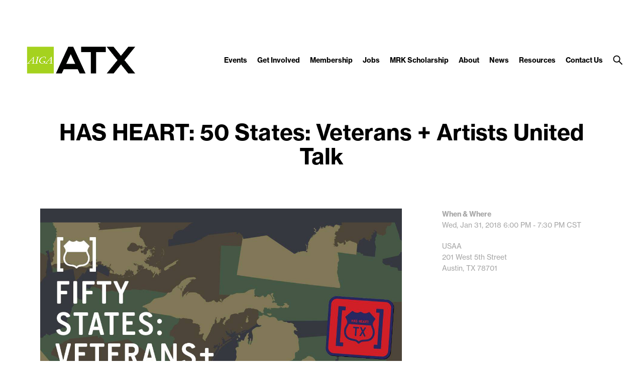

--- FILE ---
content_type: text/html; charset=UTF-8
request_url: https://austin.aiga.org/event/has-heart-50-states-veterans-artists-united-talk/
body_size: 12271
content:
<!DOCTYPE html PUBLIC "-//W3C//DTD XHTML 1.0 Transitional//EN" "http://www.w3.org/TR/xhtml1/DTD/xhtml1-transitional.dtd">

<!-- Breakpoint body defines the responsive breakpoints -->
<html class="html cat-plugin-breakpoint-body" xml:lang="en" lang="en"
    cat_plugin_breakpoint_body_class="breakpoint-body"
    cat_plugin_breakpoint_body_size_class_prefix="breakpoint-body-size"
    cat_plugin_breakpoint_body_names="s,m,l,xl,2xl"
    cat_plugin_breakpoint_body_widths="640,960,1280,1440,1680">


<head>


    <title>HAS HEART: 50 States: Veterans + Artists United Talk | AIGA Austin</title>
    <meta name="description" content="As a part of the Texas state project of the "50 States: Artists + Veterans United" tour hosted by USAA in partnership with AIGA Austin, husband + wife duo Tyler Way and Kendra Clapp Olguín of HAS HEART will share how the mediums of art, design, and fashion are uniting the military, creative, and civilian communities."/>
    <meta property="og:title" content="HAS HEART: 50 States: Veterans + Artists United Talk | AIGA Austin"></meta>
    <meta property="og:description" content="As a part of the Texas state project of the "50 States: Artists + Veterans United" tour hosted by USAA in partnership with AIGA Austin, husband + wife duo Tyler Way and Kendra Clapp Olguín of HAS HEART will share how the mediums of art, design, and fashion are uniting the military, creative, and civilian communities."></meta>
    <meta property="og:url" content="https://austin.aiga.org/event/has-heart-50-states-veterans-artists-united-talk/"></meta>

            <meta property="og:image" content="https://austin.aiga.org/wp-content/cache/ikit/image_resize/b5cae329aa54c8c7b250b60b4dd29903/569199430e6060978916a44b9be164c1/6ea457a90678bb6da4003e780b4a8ed9-800x.jpg"></meta>
    
    
<!-- Support for canonical for SEO -->
  <link rel="canonical" href="https://austin.aiga.org/event/has-heart-50-states-veterans-artists-united-talk/"/>

<link rel="shortcut icon" href="https://austin.aiga.org/wp-content/themes/ikit_three/images/default_favicon.png">

<!-- iOS devices should not auto-scale the website, as resolutions are perfectly matched -->
<meta name="viewport" content="width=device-width, initial-scale=1.0, maximum-scale=1.0;">

<!-- Add theme stylesheet -->
<link rel="stylesheet" type="text/css" href="https://austin.aiga.org/wp-content/themes/ikit_three/style.css"/>

<!-- Add child theme stylesheet -->
<link rel="stylesheet" type="text/css" href="https://austin.aiga.org/wp-content/themes/ikit_three_custom/style.css" />

<meta name='robots' content='max-image-preview:large' />
	<style>img:is([sizes="auto" i], [sizes^="auto," i]) { contain-intrinsic-size: 3000px 1500px }</style>
	<script type="text/javascript">
/* <![CDATA[ */
window._wpemojiSettings = {"baseUrl":"https:\/\/s.w.org\/images\/core\/emoji\/15.0.3\/72x72\/","ext":".png","svgUrl":"https:\/\/s.w.org\/images\/core\/emoji\/15.0.3\/svg\/","svgExt":".svg","source":{"concatemoji":"https:\/\/austin.aiga.org\/wp-includes\/js\/wp-emoji-release.min.js?ver=e4b2dd750b0d3407e881a740169209f8"}};
/*! This file is auto-generated */
!function(i,n){var o,s,e;function c(e){try{var t={supportTests:e,timestamp:(new Date).valueOf()};sessionStorage.setItem(o,JSON.stringify(t))}catch(e){}}function p(e,t,n){e.clearRect(0,0,e.canvas.width,e.canvas.height),e.fillText(t,0,0);var t=new Uint32Array(e.getImageData(0,0,e.canvas.width,e.canvas.height).data),r=(e.clearRect(0,0,e.canvas.width,e.canvas.height),e.fillText(n,0,0),new Uint32Array(e.getImageData(0,0,e.canvas.width,e.canvas.height).data));return t.every(function(e,t){return e===r[t]})}function u(e,t,n){switch(t){case"flag":return n(e,"\ud83c\udff3\ufe0f\u200d\u26a7\ufe0f","\ud83c\udff3\ufe0f\u200b\u26a7\ufe0f")?!1:!n(e,"\ud83c\uddfa\ud83c\uddf3","\ud83c\uddfa\u200b\ud83c\uddf3")&&!n(e,"\ud83c\udff4\udb40\udc67\udb40\udc62\udb40\udc65\udb40\udc6e\udb40\udc67\udb40\udc7f","\ud83c\udff4\u200b\udb40\udc67\u200b\udb40\udc62\u200b\udb40\udc65\u200b\udb40\udc6e\u200b\udb40\udc67\u200b\udb40\udc7f");case"emoji":return!n(e,"\ud83d\udc26\u200d\u2b1b","\ud83d\udc26\u200b\u2b1b")}return!1}function f(e,t,n){var r="undefined"!=typeof WorkerGlobalScope&&self instanceof WorkerGlobalScope?new OffscreenCanvas(300,150):i.createElement("canvas"),a=r.getContext("2d",{willReadFrequently:!0}),o=(a.textBaseline="top",a.font="600 32px Arial",{});return e.forEach(function(e){o[e]=t(a,e,n)}),o}function t(e){var t=i.createElement("script");t.src=e,t.defer=!0,i.head.appendChild(t)}"undefined"!=typeof Promise&&(o="wpEmojiSettingsSupports",s=["flag","emoji"],n.supports={everything:!0,everythingExceptFlag:!0},e=new Promise(function(e){i.addEventListener("DOMContentLoaded",e,{once:!0})}),new Promise(function(t){var n=function(){try{var e=JSON.parse(sessionStorage.getItem(o));if("object"==typeof e&&"number"==typeof e.timestamp&&(new Date).valueOf()<e.timestamp+604800&&"object"==typeof e.supportTests)return e.supportTests}catch(e){}return null}();if(!n){if("undefined"!=typeof Worker&&"undefined"!=typeof OffscreenCanvas&&"undefined"!=typeof URL&&URL.createObjectURL&&"undefined"!=typeof Blob)try{var e="postMessage("+f.toString()+"("+[JSON.stringify(s),u.toString(),p.toString()].join(",")+"));",r=new Blob([e],{type:"text/javascript"}),a=new Worker(URL.createObjectURL(r),{name:"wpTestEmojiSupports"});return void(a.onmessage=function(e){c(n=e.data),a.terminate(),t(n)})}catch(e){}c(n=f(s,u,p))}t(n)}).then(function(e){for(var t in e)n.supports[t]=e[t],n.supports.everything=n.supports.everything&&n.supports[t],"flag"!==t&&(n.supports.everythingExceptFlag=n.supports.everythingExceptFlag&&n.supports[t]);n.supports.everythingExceptFlag=n.supports.everythingExceptFlag&&!n.supports.flag,n.DOMReady=!1,n.readyCallback=function(){n.DOMReady=!0}}).then(function(){return e}).then(function(){var e;n.supports.everything||(n.readyCallback(),(e=n.source||{}).concatemoji?t(e.concatemoji):e.wpemoji&&e.twemoji&&(t(e.twemoji),t(e.wpemoji)))}))}((window,document),window._wpemojiSettings);
/* ]]> */
</script>
<link rel='stylesheet' id='css_background_images-css' href='https://austin.aiga.org/wp-content/themes/ikit_three_custom/.style_editor/css/stylesheets/background_images.css?ver=e4b2dd750b0d3407e881a740169209f8' type='text/css' media='all' />
<link rel='stylesheet' id='css_sass-css' href='https://austin.aiga.org/wp-content/themes/ikit_three_custom/.style_editor/css/stylesheets/sass.css?ver=e4b2dd750b0d3407e881a740169209f8' type='text/css' media='all' />
<link rel='stylesheet' id='css_sass_templates-css' href='https://austin.aiga.org/wp-content/themes/ikit_three_custom/.style_editor/css/stylesheets/sass_templates.css?ver=e4b2dd750b0d3407e881a740169209f8' type='text/css' media='all' />
<link rel='stylesheet' id='css_plugins-css' href='https://austin.aiga.org/wp-content/themes/ikit_three/css/plugins.css?ver=e4b2dd750b0d3407e881a740169209f8' type='text/css' media='all' />
<link rel='stylesheet' id='css_editor-css' href='https://austin.aiga.org/wp-content/themes/ikit_three/css/editor.css?ver=e4b2dd750b0d3407e881a740169209f8' type='text/css' media='all' />
<style id='wp-emoji-styles-inline-css' type='text/css'>

	img.wp-smiley, img.emoji {
		display: inline !important;
		border: none !important;
		box-shadow: none !important;
		height: 1em !important;
		width: 1em !important;
		margin: 0 0.07em !important;
		vertical-align: -0.1em !important;
		background: none !important;
		padding: 0 !important;
	}
</style>
<link rel='stylesheet' id='wp-block-library-css' href='https://austin.aiga.org/wp-includes/css/dist/block-library/style.min.css?ver=e4b2dd750b0d3407e881a740169209f8' type='text/css' media='all' />
<link rel='stylesheet' id='awsm-ead-public-css' href='https://austin.aiga.org/wp-content/plugins/embed-any-document/css/embed-public.min.css?ver=2.6.1' type='text/css' media='all' />
<style id='classic-theme-styles-inline-css' type='text/css'>
/*! This file is auto-generated */
.wp-block-button__link{color:#fff;background-color:#32373c;border-radius:9999px;box-shadow:none;text-decoration:none;padding:calc(.667em + 2px) calc(1.333em + 2px);font-size:1.125em}.wp-block-file__button{background:#32373c;color:#fff;text-decoration:none}
</style>
<style id='global-styles-inline-css' type='text/css'>
:root{--wp--preset--aspect-ratio--square: 1;--wp--preset--aspect-ratio--4-3: 4/3;--wp--preset--aspect-ratio--3-4: 3/4;--wp--preset--aspect-ratio--3-2: 3/2;--wp--preset--aspect-ratio--2-3: 2/3;--wp--preset--aspect-ratio--16-9: 16/9;--wp--preset--aspect-ratio--9-16: 9/16;--wp--preset--color--black: #000000;--wp--preset--color--cyan-bluish-gray: #abb8c3;--wp--preset--color--white: #ffffff;--wp--preset--color--pale-pink: #f78da7;--wp--preset--color--vivid-red: #cf2e2e;--wp--preset--color--luminous-vivid-orange: #ff6900;--wp--preset--color--luminous-vivid-amber: #fcb900;--wp--preset--color--light-green-cyan: #7bdcb5;--wp--preset--color--vivid-green-cyan: #00d084;--wp--preset--color--pale-cyan-blue: #8ed1fc;--wp--preset--color--vivid-cyan-blue: #0693e3;--wp--preset--color--vivid-purple: #9b51e0;--wp--preset--gradient--vivid-cyan-blue-to-vivid-purple: linear-gradient(135deg,rgba(6,147,227,1) 0%,rgb(155,81,224) 100%);--wp--preset--gradient--light-green-cyan-to-vivid-green-cyan: linear-gradient(135deg,rgb(122,220,180) 0%,rgb(0,208,130) 100%);--wp--preset--gradient--luminous-vivid-amber-to-luminous-vivid-orange: linear-gradient(135deg,rgba(252,185,0,1) 0%,rgba(255,105,0,1) 100%);--wp--preset--gradient--luminous-vivid-orange-to-vivid-red: linear-gradient(135deg,rgba(255,105,0,1) 0%,rgb(207,46,46) 100%);--wp--preset--gradient--very-light-gray-to-cyan-bluish-gray: linear-gradient(135deg,rgb(238,238,238) 0%,rgb(169,184,195) 100%);--wp--preset--gradient--cool-to-warm-spectrum: linear-gradient(135deg,rgb(74,234,220) 0%,rgb(151,120,209) 20%,rgb(207,42,186) 40%,rgb(238,44,130) 60%,rgb(251,105,98) 80%,rgb(254,248,76) 100%);--wp--preset--gradient--blush-light-purple: linear-gradient(135deg,rgb(255,206,236) 0%,rgb(152,150,240) 100%);--wp--preset--gradient--blush-bordeaux: linear-gradient(135deg,rgb(254,205,165) 0%,rgb(254,45,45) 50%,rgb(107,0,62) 100%);--wp--preset--gradient--luminous-dusk: linear-gradient(135deg,rgb(255,203,112) 0%,rgb(199,81,192) 50%,rgb(65,88,208) 100%);--wp--preset--gradient--pale-ocean: linear-gradient(135deg,rgb(255,245,203) 0%,rgb(182,227,212) 50%,rgb(51,167,181) 100%);--wp--preset--gradient--electric-grass: linear-gradient(135deg,rgb(202,248,128) 0%,rgb(113,206,126) 100%);--wp--preset--gradient--midnight: linear-gradient(135deg,rgb(2,3,129) 0%,rgb(40,116,252) 100%);--wp--preset--font-size--small: 13px;--wp--preset--font-size--medium: 20px;--wp--preset--font-size--large: 36px;--wp--preset--font-size--x-large: 42px;--wp--preset--spacing--20: 0.44rem;--wp--preset--spacing--30: 0.67rem;--wp--preset--spacing--40: 1rem;--wp--preset--spacing--50: 1.5rem;--wp--preset--spacing--60: 2.25rem;--wp--preset--spacing--70: 3.38rem;--wp--preset--spacing--80: 5.06rem;--wp--preset--shadow--natural: 6px 6px 9px rgba(0, 0, 0, 0.2);--wp--preset--shadow--deep: 12px 12px 50px rgba(0, 0, 0, 0.4);--wp--preset--shadow--sharp: 6px 6px 0px rgba(0, 0, 0, 0.2);--wp--preset--shadow--outlined: 6px 6px 0px -3px rgba(255, 255, 255, 1), 6px 6px rgba(0, 0, 0, 1);--wp--preset--shadow--crisp: 6px 6px 0px rgba(0, 0, 0, 1);}:where(.is-layout-flex){gap: 0.5em;}:where(.is-layout-grid){gap: 0.5em;}body .is-layout-flex{display: flex;}.is-layout-flex{flex-wrap: wrap;align-items: center;}.is-layout-flex > :is(*, div){margin: 0;}body .is-layout-grid{display: grid;}.is-layout-grid > :is(*, div){margin: 0;}:where(.wp-block-columns.is-layout-flex){gap: 2em;}:where(.wp-block-columns.is-layout-grid){gap: 2em;}:where(.wp-block-post-template.is-layout-flex){gap: 1.25em;}:where(.wp-block-post-template.is-layout-grid){gap: 1.25em;}.has-black-color{color: var(--wp--preset--color--black) !important;}.has-cyan-bluish-gray-color{color: var(--wp--preset--color--cyan-bluish-gray) !important;}.has-white-color{color: var(--wp--preset--color--white) !important;}.has-pale-pink-color{color: var(--wp--preset--color--pale-pink) !important;}.has-vivid-red-color{color: var(--wp--preset--color--vivid-red) !important;}.has-luminous-vivid-orange-color{color: var(--wp--preset--color--luminous-vivid-orange) !important;}.has-luminous-vivid-amber-color{color: var(--wp--preset--color--luminous-vivid-amber) !important;}.has-light-green-cyan-color{color: var(--wp--preset--color--light-green-cyan) !important;}.has-vivid-green-cyan-color{color: var(--wp--preset--color--vivid-green-cyan) !important;}.has-pale-cyan-blue-color{color: var(--wp--preset--color--pale-cyan-blue) !important;}.has-vivid-cyan-blue-color{color: var(--wp--preset--color--vivid-cyan-blue) !important;}.has-vivid-purple-color{color: var(--wp--preset--color--vivid-purple) !important;}.has-black-background-color{background-color: var(--wp--preset--color--black) !important;}.has-cyan-bluish-gray-background-color{background-color: var(--wp--preset--color--cyan-bluish-gray) !important;}.has-white-background-color{background-color: var(--wp--preset--color--white) !important;}.has-pale-pink-background-color{background-color: var(--wp--preset--color--pale-pink) !important;}.has-vivid-red-background-color{background-color: var(--wp--preset--color--vivid-red) !important;}.has-luminous-vivid-orange-background-color{background-color: var(--wp--preset--color--luminous-vivid-orange) !important;}.has-luminous-vivid-amber-background-color{background-color: var(--wp--preset--color--luminous-vivid-amber) !important;}.has-light-green-cyan-background-color{background-color: var(--wp--preset--color--light-green-cyan) !important;}.has-vivid-green-cyan-background-color{background-color: var(--wp--preset--color--vivid-green-cyan) !important;}.has-pale-cyan-blue-background-color{background-color: var(--wp--preset--color--pale-cyan-blue) !important;}.has-vivid-cyan-blue-background-color{background-color: var(--wp--preset--color--vivid-cyan-blue) !important;}.has-vivid-purple-background-color{background-color: var(--wp--preset--color--vivid-purple) !important;}.has-black-border-color{border-color: var(--wp--preset--color--black) !important;}.has-cyan-bluish-gray-border-color{border-color: var(--wp--preset--color--cyan-bluish-gray) !important;}.has-white-border-color{border-color: var(--wp--preset--color--white) !important;}.has-pale-pink-border-color{border-color: var(--wp--preset--color--pale-pink) !important;}.has-vivid-red-border-color{border-color: var(--wp--preset--color--vivid-red) !important;}.has-luminous-vivid-orange-border-color{border-color: var(--wp--preset--color--luminous-vivid-orange) !important;}.has-luminous-vivid-amber-border-color{border-color: var(--wp--preset--color--luminous-vivid-amber) !important;}.has-light-green-cyan-border-color{border-color: var(--wp--preset--color--light-green-cyan) !important;}.has-vivid-green-cyan-border-color{border-color: var(--wp--preset--color--vivid-green-cyan) !important;}.has-pale-cyan-blue-border-color{border-color: var(--wp--preset--color--pale-cyan-blue) !important;}.has-vivid-cyan-blue-border-color{border-color: var(--wp--preset--color--vivid-cyan-blue) !important;}.has-vivid-purple-border-color{border-color: var(--wp--preset--color--vivid-purple) !important;}.has-vivid-cyan-blue-to-vivid-purple-gradient-background{background: var(--wp--preset--gradient--vivid-cyan-blue-to-vivid-purple) !important;}.has-light-green-cyan-to-vivid-green-cyan-gradient-background{background: var(--wp--preset--gradient--light-green-cyan-to-vivid-green-cyan) !important;}.has-luminous-vivid-amber-to-luminous-vivid-orange-gradient-background{background: var(--wp--preset--gradient--luminous-vivid-amber-to-luminous-vivid-orange) !important;}.has-luminous-vivid-orange-to-vivid-red-gradient-background{background: var(--wp--preset--gradient--luminous-vivid-orange-to-vivid-red) !important;}.has-very-light-gray-to-cyan-bluish-gray-gradient-background{background: var(--wp--preset--gradient--very-light-gray-to-cyan-bluish-gray) !important;}.has-cool-to-warm-spectrum-gradient-background{background: var(--wp--preset--gradient--cool-to-warm-spectrum) !important;}.has-blush-light-purple-gradient-background{background: var(--wp--preset--gradient--blush-light-purple) !important;}.has-blush-bordeaux-gradient-background{background: var(--wp--preset--gradient--blush-bordeaux) !important;}.has-luminous-dusk-gradient-background{background: var(--wp--preset--gradient--luminous-dusk) !important;}.has-pale-ocean-gradient-background{background: var(--wp--preset--gradient--pale-ocean) !important;}.has-electric-grass-gradient-background{background: var(--wp--preset--gradient--electric-grass) !important;}.has-midnight-gradient-background{background: var(--wp--preset--gradient--midnight) !important;}.has-small-font-size{font-size: var(--wp--preset--font-size--small) !important;}.has-medium-font-size{font-size: var(--wp--preset--font-size--medium) !important;}.has-large-font-size{font-size: var(--wp--preset--font-size--large) !important;}.has-x-large-font-size{font-size: var(--wp--preset--font-size--x-large) !important;}
:where(.wp-block-post-template.is-layout-flex){gap: 1.25em;}:where(.wp-block-post-template.is-layout-grid){gap: 1.25em;}
:where(.wp-block-columns.is-layout-flex){gap: 2em;}:where(.wp-block-columns.is-layout-grid){gap: 2em;}
:root :where(.wp-block-pullquote){font-size: 1.5em;line-height: 1.6;}
</style>
<link rel='stylesheet' id='contact-form-7-css' href='https://austin.aiga.org/wp-content/plugins/contact-form-7/includes/css/styles.css?ver=5.4.1' type='text/css' media='all' />
<script type="text/javascript" src="https://austin.aiga.org/wp-includes/js/jquery/jquery.min.js?ver=3.7.1" id="jquery-core-js"></script>
<script type="text/javascript" src="https://austin.aiga.org/wp-includes/js/jquery/jquery-migrate.min.js?ver=3.4.1" id="jquery-migrate-js"></script>
<script type="text/javascript" src="https://austin.aiga.org/wp-content/themes/ikit_three/js/jquery.init.js?ver=e4b2dd750b0d3407e881a740169209f8" id="js_jquery_init-js"></script>
<script type="text/javascript" src="https://austin.aiga.org/wp-content/themes/ikit_three/js/jquery.isotope.js?ver=e4b2dd750b0d3407e881a740169209f8" id="js_isotope-js"></script>
<script type="text/javascript" src="https://austin.aiga.org/wp-content/themes/ikit_three/js/humanize.js?ver=e4b2dd750b0d3407e881a740169209f8" id="js_humanize-js"></script>
<script type="text/javascript" src="https://austin.aiga.org/wp-content/themes/ikit_three/js/selectbox_input.js?ver=e4b2dd750b0d3407e881a740169209f8" id="js_selectbox_input-js"></script>
<script type="text/javascript" src="https://austin.aiga.org/wp-content/themes/ikit_three/js/bowser.min.js?ver=e4b2dd750b0d3407e881a740169209f8" id="js_bowser-js"></script>
<script type="text/javascript" src="https://austin.aiga.org/wp-content/themes/ikit_three/js/cat.js?ver=e4b2dd750b0d3407e881a740169209f8" id="js_cat-js"></script>
<script type="text/javascript" src="https://austin.aiga.org/wp-content/themes/ikit_three/js/fluid_grid.js?ver=e4b2dd750b0d3407e881a740169209f8" id="js_fluid_grid-js"></script>
<script type="text/javascript" src="https://austin.aiga.org/wp-content/themes/ikit_three/js/plugins.js?ver=e4b2dd750b0d3407e881a740169209f8" id="js_plugins-js"></script>
<script type="text/javascript" src="https://austin.aiga.org/wp-content/themes/ikit_three/js/ikit_three.js?ver=e4b2dd750b0d3407e881a740169209f8" id="js_ikit_three-js"></script>
<link rel="https://api.w.org/" href="https://austin.aiga.org/wp-json/" /><link rel="EditURI" type="application/rsd+xml" title="RSD" href="https://austin.aiga.org/xmlrpc.php?rsd" />

<link rel="canonical" href="https://austin.aiga.org/event/has-heart-50-states-veterans-artists-united-talk/" />
<link rel='shortlink' href='https://austin.aiga.org/?p=116568' />
<link rel="alternate" title="oEmbed (JSON)" type="application/json+oembed" href="https://austin.aiga.org/wp-json/oembed/1.0/embed?url=https%3A%2F%2Faustin.aiga.org%2Fevent%2Fhas-heart-50-states-veterans-artists-united-talk%2F" />
<link rel="alternate" title="oEmbed (XML)" type="text/xml+oembed" href="https://austin.aiga.org/wp-json/oembed/1.0/embed?url=https%3A%2F%2Faustin.aiga.org%2Fevent%2Fhas-heart-50-states-veterans-artists-united-talk%2F&#038;format=xml" />

<!-- Dynamic Widgets by QURL loaded - http://www.dynamic-widgets.com //-->
<link rel="icon" href="https://austin.aiga.org/wp-content/uploads/2015/11/cropped-aiga_austin_80px1-32x32.png" sizes="32x32" />
<link rel="icon" href="https://austin.aiga.org/wp-content/uploads/2015/11/cropped-aiga_austin_80px1-192x192.png" sizes="192x192" />
<link rel="apple-touch-icon" href="https://austin.aiga.org/wp-content/uploads/2015/11/cropped-aiga_austin_80px1-180x180.png" />
<meta name="msapplication-TileImage" content="https://austin.aiga.org/wp-content/uploads/2015/11/cropped-aiga_austin_80px1-270x270.png" />
		<style type="text/css" id="wp-custom-css">
			input[type="email"], input[type="text"], input[type="tel"], textarea {
    border-radius: 0;
    font-size: 1em;
    border: 2px solid #000;
    padding: .5em;
}

input[type="email"]:focus, input[type="text"]:focus, input[type="tel"]:focus, textarea:focus {
	border-color: #a6d034;
}

.wpcf7-form input[type=submit] {
  font-size: 14px;
	border: 2px solid #000;
	padding: 10px 15px;
	font-weight: bold;
}

.wpcf7-form input[type=submit]:hover,
.wpcf7-form input[type=submit]:active,
.wpcf7-form input[type=submit]:focus {
  border-color: #a6d034;
	color: #a6d034;
}

.footer-local-sponsors {
	display: none;
}		</style>
		
  <script>

    // Customize the appendChild to prevent particular dynamic scripts from loading
    var elementAppendChild = Element.prototype.appendChild;
    Element.prototype.appendChild = function() {

      if(arguments.length > 0) {
        if(arguments[0].tagName) {
          if(arguments[0].tagName.toLowerCase() === "script") {

            // Disqus dynamically loads jester.js, probably a bug on their end, but it overwrites jQuery with 2.x,
            // as our themes and wordpress uses jQuery 1.x, we prevent loading.
            if(arguments[0].src.indexOf('jester.js') > 0) {
              arguments[0].src = 'jesterdeleted';
            }
          }
        }
      }

      return elementAppendChild.apply(this, arguments);

    };

  </script>

  
<!-- Add IE stylesheet -->

<!-- Add to calendar -->
<link href="https://addtocalendar.com/atc/1.5/atc-base.css " rel="stylesheet" type="text/css">
<script src="https://addtocalendar.com/atc/1.5/atc.min.js"></script>


    <script src="https://use.typekit.net/uwa3uik.js"></script>
    <script type="text/javascript">
    try{

        // Typekit Loaded fonts need to run the onloaded function
        Typekit.load({
            active: jQuery.ikit_three.fonts.onLoaded,
            inactive: jQuery.ikit_three.fonts.onLoaded
        });
    }
    catch(e) {}
    </script>
    
<!-- Global Javascript variables -->
<script type="text/javascript">
    g_templateUrl = "https://austin.aiga.org/wp-content/themes/ikit_three";
</script>

<!-- Global site tag (gtag.js) - Google Analytics -->
<script async src="https://www.googletagmanager.com/gtag/js?id=UA-12114679-1"></script>
<script>
  window.dataLayer = window.dataLayer || [];
  function gtag(){dataLayer.push(arguments);}
  gtag('js', new Date());

  gtag('config', 'UA-12114679-1');
</script>

</head>


<body class="ikit_event-template-default single single-ikit_event postid-116568 ikit-three ikit-body ikit post-name-has-heart-50-states-veterans-artists-united-talk ">


<div class="root" >

<!-- If admin has decided to always show collapsed header, add an attribute the JS will key off of to disable, and set the data collapsed to true permanently for styling -->
<div class="header">

    <!-- Compact nav menu -->
    <div class="header-compact">
        <div class="header-compact-search"> <!-- This element sits above the other header elements, hidden by default -->
            <form method="get" id="searchform" action="https://austin.aiga.org/">
    <table>
    <tr>
    <td>
        <input type="text" name="s" id="s" class="s" placeholder="Search" />
        <!-- For 508 compliance -->
        <label style="display:none" for="s">Search</label>
    </td>
    </tr>
    </table>
</form>
        </div>

        <div class="header-compact-layout">
            <div class="header-compact-layout-left">
                <div class="header-compact-menu-button-open">
                    <a class="header-compact-menu-button-open-link" href="javascript:void(0)">
                        <div class="header-compact-menu-button-open-image"></div>
                    </a>
                </div>

                <div class="header-logo">
                    <a href="https://austin.aiga.org">
                        <img class="header-logo-image" alt="Go to homepage" src="https://austin.aiga.org/wp-content/uploads/2017/09/AIGAAustin_RGB_ATX.png" />
                    </a>
                </div>
            </div>

            <div class="header-compact-layout-right">
                <a class="header-compact-button-search" href="javascript:void(0);">
                    <div class="header-compact-button-search-open-image"></div>
                    <div class="header-compact-button-search-close-image"></div>
                </a>
            </div>

        </div>
    </div>

    <!-- Desktop/Full size nav menu -->
    <div class="header-layout-container">
        
    <div class="header-layout">

        <div class="header-layout-left">

            <div class="header-logo">
                <a href="https://austin.aiga.org">
                    <img class="header-logo-image" alt="Go to homepage" src="https://austin.aiga.org/wp-content/uploads/2017/09/AIGAAustin_RGB_ATX.png" />
                    <img class="header-logo-image-alt" alt="Go to homepage" src="https://austin.aiga.org/wp-content/uploads/2017/09/aiga_austin-1.png" />
                </a>
            </div>

        </div>

        <div class="header-layout-right">

            <div class="header-menu">
                
                    
                    <span class="header-menu-item" id="header-menu-item-9715">

                        <a class="header-menu-item-link " href="https://austin.aiga.org/events/">
                                                                                    Events                        </a>

                                                <div class="header-menu-item-children-container">
                            <ul class="header-menu-item-children">
                                                                 <li class='header-menu-item-children-item'>
                                    <a class="header-menu-item-children-item-link" target="" href="https://austin.aiga.org/upcoming-events/">
                                                                                                                                                                Upcoming Events                                    </a>
                                </li>
                                                                 <li class='header-menu-item-children-item'>
                                    <a class="header-menu-item-children-item-link" target="" href="https://austin.aiga.org/events-archive/">
                                                                                                                                                                Past Events                                    </a>
                                </li>
                                                                 <li class='header-menu-item-children-item'>
                                    <a class="header-menu-item-children-item-link" target="_blank" href="http://www.designranch.org">
                                                                                                                         \                                         Design Ranch                                    </a>
                                </li>
                                                                 <li class='header-menu-item-children-item'>
                                    <a class="header-menu-item-children-item-link" target="" href="https://austin.aiga.org/events/under-the-radar/">
                                                                                                                                                                Under the Radar                                    </a>
                                </li>
                                                            </ul>
                        </div>
                        
                    </span>

                
                    
                    <span class="header-menu-item" id="header-menu-item-9721">

                        <a class="header-menu-item-link " href="https://austin.aiga.org/get-involved/">
                                                                                    Get Involved                        </a>

                                                <div class="header-menu-item-children-container">
                            <ul class="header-menu-item-children">
                                                                 <li class='header-menu-item-children-item'>
                                    <a class="header-menu-item-children-item-link" target="" href="https://austin.aiga.org/get-involved/become-a-volunteer/">
                                                                                                                                                                Become a Volunteer                                    </a>
                                </li>
                                                                 <li class='header-menu-item-children-item'>
                                    <a class="header-menu-item-children-item-link" target="" href="https://austin.aiga.org/get-involved/student-groups/">
                                                                                                                                                                Student Groups                                    </a>
                                </li>
                                                            </ul>
                        </div>
                        
                    </span>

                
                    
                    <span class="header-menu-item" id="header-menu-item-9718">

                        <a class="header-menu-item-link " href="https://austin.aiga.org/membership/">
                                                                                    Membership                        </a>

                                                <div class="header-menu-item-children-container">
                            <ul class="header-menu-item-children">
                                                                 <li class='header-menu-item-children-item'>
                                    <a class="header-menu-item-children-item-link" target="" href="https://austin.aiga.org/membership/membership-rates/">
                                                                                                                                                                Membership Rates                                    </a>
                                </li>
                                                                 <li class='header-menu-item-children-item'>
                                    <a class="header-menu-item-children-item-link" target="" href="https://austin.aiga.org/membership/member-directory/">
                                                                                                                                                                Member Directory                                    </a>
                                </li>
                                                                 <li class='header-menu-item-children-item'>
                                    <a class="header-menu-item-children-item-link" target="_blank" href="http://www.aiga.org/join">
                                                                                                                         \                                         Join AIGA                                    </a>
                                </li>
                                                            </ul>
                        </div>
                        
                    </span>

                
                    
                    <span class="header-menu-item" id="header-menu-item-10177">

                        <a class="header-menu-item-link " href="https://austin.aiga.org/jobs/jobs-in-austin/">
                                                                                    Jobs                        </a>

                                                <div class="header-menu-item-children-container">
                            <ul class="header-menu-item-children">
                                                                 <li class='header-menu-item-children-item'>
                                    <a class="header-menu-item-children-item-link" target="" href="/jobs/jobs-in-austin/">
                                                                                                                                                                Austin Jobs                                    </a>
                                </li>
                                                                 <li class='header-menu-item-children-item'>
                                    <a class="header-menu-item-children-item-link" target="" href="https://austin.aiga.org/jobs/post-a-job/">
                                                                                                                                                                Post a Position                                    </a>
                                </li>
                                                            </ul>
                        </div>
                        
                    </span>

                
                    
                    <span class="header-menu-item" id="header-menu-item-79362">

                        <a class="header-menu-item-link " href="https://austin.aiga.org/scholarships/aiga-maura-rose-kampa-scholarship/">
                                                                                    MRK Scholarship                        </a>

                        
                    </span>

                
                    
                    <span class="header-menu-item" id="header-menu-item-9713">

                        <a class="header-menu-item-link " href="https://austin.aiga.org/about-us/">
                                                                                    About                        </a>

                                                <div class="header-menu-item-children-container">
                            <ul class="header-menu-item-children">
                                                                 <li class='header-menu-item-children-item'>
                                    <a class="header-menu-item-children-item-link" target="" href="https://austin.aiga.org/about-us/mission/">
                                                                                                                                                                Mission                                    </a>
                                </li>
                                                                 <li class='header-menu-item-children-item'>
                                    <a class="header-menu-item-children-item-link" target="" href="https://austin.aiga.org/about/board-of-directors/">
                                                                                                                                                                The Board                                    </a>
                                </li>
                                                                 <li class='header-menu-item-children-item'>
                                    <a class="header-menu-item-children-item-link" target="" href="https://austin.aiga.org/about-us/sponsors/">
                                                                                                                                                                Sponsors                                    </a>
                                </li>
                                                                 <li class='header-menu-item-children-item'>
                                    <a class="header-menu-item-children-item-link" target="" href="https://austin.aiga.org/about-us/sponsor-us/">
                                                                                                                                                                Sponsor Us                                    </a>
                                </li>
                                                                 <li class='header-menu-item-children-item'>
                                    <a class="header-menu-item-children-item-link" target="" href="https://austin.aiga.org/aiga-code-of-conduct/">
                                                                                                                                                                AIGA Code of Conduct                                    </a>
                                </li>
                                                            </ul>
                        </div>
                        
                    </span>

                
                    
                    <span class="header-menu-item" id="header-menu-item-104787">

                        <a class="header-menu-item-link " href="https://austin.aiga.org/news/">
                                                                                    News                        </a>

                                                <div class="header-menu-item-children-container">
                            <ul class="header-menu-item-children">
                                                                 <li class='header-menu-item-children-item'>
                                    <a class="header-menu-item-children-item-link" target="" href="https://austin.aiga.org/category/featured/">
                                                                                                                                                                Featured News                                    </a>
                                </li>
                                                            </ul>
                        </div>
                        
                    </span>

                
                    
                    <span class="header-menu-item" id="header-menu-item-9722">

                        <a class="header-menu-item-link " href="https://austin.aiga.org/resources/">
                                                                                    Resources                        </a>

                                                <div class="header-menu-item-children-container">
                            <ul class="header-menu-item-children">
                                                                 <li class='header-menu-item-children-item'>
                                    <a class="header-menu-item-children-item-link" target="_blank" href="http://www.aiga.org/standard-agreement/">
                                                                                                                         \                                         AIGA Standard Contract                                    </a>
                                </li>
                                                                 <li class='header-menu-item-children-item'>
                                    <a class="header-menu-item-children-item-link" target="_blank" href="http://www.aiga.org/resources/">
                                                                                                                         \                                         Design & Business                                    </a>
                                </li>
                                                                 <li class='header-menu-item-children-item'>
                                    <a class="header-menu-item-children-item-link" target="_blank" href="http://www.aiga.org/design-business-and-ethics/">
                                                                                                                         \                                         Design Business & Ethics                                    </a>
                                </li>
                                                                 <li class='header-menu-item-children-item'>
                                    <a class="header-menu-item-children-item-link" target="_blank" href="http://www.designcensus.org/">
                                                                                                                         \                                         Design Census                                    </a>
                                </li>
                                                            </ul>
                        </div>
                        
                    </span>

                
                    
                    <span class="header-menu-item" id="header-menu-item-9924">

                        <a class="header-menu-item-link " href="https://austin.aiga.org/contact/">
                                                                                    Contact Us                        </a>

                        
                    </span>

                            </div>

            <div class="header-search">
                <div class="header-search-bar">
                    <form method="get" id="searchform" action="https://austin.aiga.org/">
    <table>
    <tr>
    <td>
        <input type="text" name="s" id="s" class="s" placeholder="Search" />
        <!-- For 508 compliance -->
        <label style="display:none" for="s">Search</label>
    </td>
    </tr>
    </table>
</form>
                    <div class="header-search-button-close-container">
                        <a class="header-search-button header-search-button-close" href="javascript:void(0);">
                            <div class="header-search-button-close-image"></div>
                        </a>
                    </div>
                </div>
                <div class="header-search-collapse-panel"></div>
                <div class="header-search-button-container">
                    <a class="header-search-button header-search-button-open" href="javascript:void(0);">
                        <div class="header-search-button-open-image"></div>
                        <div class="header-search-button-open-image-alt"></div>
                    </a>
                </div>
            </div>

        </div>

    </div>

        </div>

    <div class="header-layout-container-collapsed">
        
    <div class="header-layout">

        <div class="header-layout-left">

            <div class="header-logo">
                <a href="https://austin.aiga.org">
                    <img class="header-logo-image" alt="Go to homepage" src="https://austin.aiga.org/wp-content/uploads/2017/09/AIGAAustin_RGB_ATX.png" />
                    <img class="header-logo-image-alt" alt="Go to homepage" src="https://austin.aiga.org/wp-content/uploads/2017/09/aiga_austin-1.png" />
                </a>
            </div>

        </div>

        <div class="header-layout-right">

            <div class="header-menu">
                
                    
                    <span class="header-menu-item" id="header-menu-item-9715">

                        <a class="header-menu-item-link " href="https://austin.aiga.org/events/">
                                                                                    Events                        </a>

                                                <div class="header-menu-item-children-container">
                            <ul class="header-menu-item-children">
                                                                 <li class='header-menu-item-children-item'>
                                    <a class="header-menu-item-children-item-link" target="" href="https://austin.aiga.org/upcoming-events/">
                                                                                                                                                                Upcoming Events                                    </a>
                                </li>
                                                                 <li class='header-menu-item-children-item'>
                                    <a class="header-menu-item-children-item-link" target="" href="https://austin.aiga.org/events-archive/">
                                                                                                                                                                Past Events                                    </a>
                                </li>
                                                                 <li class='header-menu-item-children-item'>
                                    <a class="header-menu-item-children-item-link" target="_blank" href="http://www.designranch.org">
                                                                                                                         \                                         Design Ranch                                    </a>
                                </li>
                                                                 <li class='header-menu-item-children-item'>
                                    <a class="header-menu-item-children-item-link" target="" href="https://austin.aiga.org/events/under-the-radar/">
                                                                                                                                                                Under the Radar                                    </a>
                                </li>
                                                            </ul>
                        </div>
                        
                    </span>

                
                    
                    <span class="header-menu-item" id="header-menu-item-9721">

                        <a class="header-menu-item-link " href="https://austin.aiga.org/get-involved/">
                                                                                    Get Involved                        </a>

                                                <div class="header-menu-item-children-container">
                            <ul class="header-menu-item-children">
                                                                 <li class='header-menu-item-children-item'>
                                    <a class="header-menu-item-children-item-link" target="" href="https://austin.aiga.org/get-involved/become-a-volunteer/">
                                                                                                                                                                Become a Volunteer                                    </a>
                                </li>
                                                                 <li class='header-menu-item-children-item'>
                                    <a class="header-menu-item-children-item-link" target="" href="https://austin.aiga.org/get-involved/student-groups/">
                                                                                                                                                                Student Groups                                    </a>
                                </li>
                                                            </ul>
                        </div>
                        
                    </span>

                
                    
                    <span class="header-menu-item" id="header-menu-item-9718">

                        <a class="header-menu-item-link " href="https://austin.aiga.org/membership/">
                                                                                    Membership                        </a>

                                                <div class="header-menu-item-children-container">
                            <ul class="header-menu-item-children">
                                                                 <li class='header-menu-item-children-item'>
                                    <a class="header-menu-item-children-item-link" target="" href="https://austin.aiga.org/membership/membership-rates/">
                                                                                                                                                                Membership Rates                                    </a>
                                </li>
                                                                 <li class='header-menu-item-children-item'>
                                    <a class="header-menu-item-children-item-link" target="" href="https://austin.aiga.org/membership/member-directory/">
                                                                                                                                                                Member Directory                                    </a>
                                </li>
                                                                 <li class='header-menu-item-children-item'>
                                    <a class="header-menu-item-children-item-link" target="_blank" href="http://www.aiga.org/join">
                                                                                                                         \                                         Join AIGA                                    </a>
                                </li>
                                                            </ul>
                        </div>
                        
                    </span>

                
                    
                    <span class="header-menu-item" id="header-menu-item-10177">

                        <a class="header-menu-item-link " href="https://austin.aiga.org/jobs/jobs-in-austin/">
                                                                                    Jobs                        </a>

                                                <div class="header-menu-item-children-container">
                            <ul class="header-menu-item-children">
                                                                 <li class='header-menu-item-children-item'>
                                    <a class="header-menu-item-children-item-link" target="" href="/jobs/jobs-in-austin/">
                                                                                                                                                                Austin Jobs                                    </a>
                                </li>
                                                                 <li class='header-menu-item-children-item'>
                                    <a class="header-menu-item-children-item-link" target="" href="https://austin.aiga.org/jobs/post-a-job/">
                                                                                                                                                                Post a Position                                    </a>
                                </li>
                                                            </ul>
                        </div>
                        
                    </span>

                
                    
                    <span class="header-menu-item" id="header-menu-item-79362">

                        <a class="header-menu-item-link " href="https://austin.aiga.org/scholarships/aiga-maura-rose-kampa-scholarship/">
                                                                                    MRK Scholarship                        </a>

                        
                    </span>

                
                    
                    <span class="header-menu-item" id="header-menu-item-9713">

                        <a class="header-menu-item-link " href="https://austin.aiga.org/about-us/">
                                                                                    About                        </a>

                                                <div class="header-menu-item-children-container">
                            <ul class="header-menu-item-children">
                                                                 <li class='header-menu-item-children-item'>
                                    <a class="header-menu-item-children-item-link" target="" href="https://austin.aiga.org/about-us/mission/">
                                                                                                                                                                Mission                                    </a>
                                </li>
                                                                 <li class='header-menu-item-children-item'>
                                    <a class="header-menu-item-children-item-link" target="" href="https://austin.aiga.org/about/board-of-directors/">
                                                                                                                                                                The Board                                    </a>
                                </li>
                                                                 <li class='header-menu-item-children-item'>
                                    <a class="header-menu-item-children-item-link" target="" href="https://austin.aiga.org/about-us/sponsors/">
                                                                                                                                                                Sponsors                                    </a>
                                </li>
                                                                 <li class='header-menu-item-children-item'>
                                    <a class="header-menu-item-children-item-link" target="" href="https://austin.aiga.org/about-us/sponsor-us/">
                                                                                                                                                                Sponsor Us                                    </a>
                                </li>
                                                                 <li class='header-menu-item-children-item'>
                                    <a class="header-menu-item-children-item-link" target="" href="https://austin.aiga.org/aiga-code-of-conduct/">
                                                                                                                                                                AIGA Code of Conduct                                    </a>
                                </li>
                                                            </ul>
                        </div>
                        
                    </span>

                
                    
                    <span class="header-menu-item" id="header-menu-item-104787">

                        <a class="header-menu-item-link " href="https://austin.aiga.org/news/">
                                                                                    News                        </a>

                                                <div class="header-menu-item-children-container">
                            <ul class="header-menu-item-children">
                                                                 <li class='header-menu-item-children-item'>
                                    <a class="header-menu-item-children-item-link" target="" href="https://austin.aiga.org/category/featured/">
                                                                                                                                                                Featured News                                    </a>
                                </li>
                                                            </ul>
                        </div>
                        
                    </span>

                
                    
                    <span class="header-menu-item" id="header-menu-item-9722">

                        <a class="header-menu-item-link " href="https://austin.aiga.org/resources/">
                                                                                    Resources                        </a>

                                                <div class="header-menu-item-children-container">
                            <ul class="header-menu-item-children">
                                                                 <li class='header-menu-item-children-item'>
                                    <a class="header-menu-item-children-item-link" target="_blank" href="http://www.aiga.org/standard-agreement/">
                                                                                                                         \                                         AIGA Standard Contract                                    </a>
                                </li>
                                                                 <li class='header-menu-item-children-item'>
                                    <a class="header-menu-item-children-item-link" target="_blank" href="http://www.aiga.org/resources/">
                                                                                                                         \                                         Design & Business                                    </a>
                                </li>
                                                                 <li class='header-menu-item-children-item'>
                                    <a class="header-menu-item-children-item-link" target="_blank" href="http://www.aiga.org/design-business-and-ethics/">
                                                                                                                         \                                         Design Business & Ethics                                    </a>
                                </li>
                                                                 <li class='header-menu-item-children-item'>
                                    <a class="header-menu-item-children-item-link" target="_blank" href="http://www.designcensus.org/">
                                                                                                                         \                                         Design Census                                    </a>
                                </li>
                                                            </ul>
                        </div>
                        
                    </span>

                
                    
                    <span class="header-menu-item" id="header-menu-item-9924">

                        <a class="header-menu-item-link " href="https://austin.aiga.org/contact/">
                                                                                    Contact Us                        </a>

                        
                    </span>

                            </div>

            <div class="header-search">
                <div class="header-search-bar">
                    <form method="get" id="searchform" action="https://austin.aiga.org/">
    <table>
    <tr>
    <td>
        <input type="text" name="s" id="s" class="s" placeholder="Search" />
        <!-- For 508 compliance -->
        <label style="display:none" for="s">Search</label>
    </td>
    </tr>
    </table>
</form>
                    <div class="header-search-button-close-container">
                        <a class="header-search-button header-search-button-close" href="javascript:void(0);">
                            <div class="header-search-button-close-image"></div>
                        </a>
                    </div>
                </div>
                <div class="header-search-collapse-panel"></div>
                <div class="header-search-button-container">
                    <a class="header-search-button header-search-button-open" href="javascript:void(0);">
                        <div class="header-search-button-open-image"></div>
                        <div class="header-search-button-open-image-alt"></div>
                    </a>
                </div>
            </div>

        </div>

    </div>

        </div>

</div>

<!-- Functions independent from header as it is position absolute on scroll etc. -->
<div class="header-compact-menu">

    <div class="header-compact-menu-inner">

        <div class="header-compact-menu-button-close">
            <div class="header-compact-menu-button-close-image"></div>
        </div>

        
        <div class="header-compact-menu-item" id="header-compact-menu-item-9715">

                        <a class='header-compact-menu-item-link-expand' href="javascript:void(0)" data-url="https://austin.aiga.org/events/">
                <div class="header-compact-menu-item-link-expand-title">
                                        Events                </div>
                <div class="header-compact-menu-item-link-expand-icon">
                    <div class="header-compact-menu-item-link-expand-icon-image"></div>
                </div>
            </a>
            
            <div class="header-compact-menu-item-children">
                                <div class="header-compact-menu-item-children-item">
                    <a class="header-compact-menu-item-children-item-link" target="" href="https://austin.aiga.org/upcoming-events/">
                                                                        Upcoming Events                    </a>
                </div>
                                <div class="header-compact-menu-item-children-item">
                    <a class="header-compact-menu-item-children-item-link" target="" href="https://austin.aiga.org/events-archive/">
                                                                        Past Events                    </a>
                </div>
                                <div class="header-compact-menu-item-children-item">
                    <a class="header-compact-menu-item-children-item-link" target="_blank" href="http://www.designranch.org">
                                                 \                         Design Ranch                    </a>
                </div>
                                <div class="header-compact-menu-item-children-item">
                    <a class="header-compact-menu-item-children-item-link" target="" href="https://austin.aiga.org/events/under-the-radar/">
                                                                        Under the Radar                    </a>
                </div>
                            </div>

        </div>

        
        <div class="header-compact-menu-item" id="header-compact-menu-item-9721">

                        <a class='header-compact-menu-item-link-expand' href="javascript:void(0)" data-url="https://austin.aiga.org/get-involved/">
                <div class="header-compact-menu-item-link-expand-title">
                                        Get Involved                </div>
                <div class="header-compact-menu-item-link-expand-icon">
                    <div class="header-compact-menu-item-link-expand-icon-image"></div>
                </div>
            </a>
            
            <div class="header-compact-menu-item-children">
                                <div class="header-compact-menu-item-children-item">
                    <a class="header-compact-menu-item-children-item-link" target="" href="https://austin.aiga.org/get-involved/become-a-volunteer/">
                                                                        Become a Volunteer                    </a>
                </div>
                                <div class="header-compact-menu-item-children-item">
                    <a class="header-compact-menu-item-children-item-link" target="" href="https://austin.aiga.org/get-involved/student-groups/">
                                                                        Student Groups                    </a>
                </div>
                            </div>

        </div>

        
        <div class="header-compact-menu-item" id="header-compact-menu-item-9718">

                        <a class='header-compact-menu-item-link-expand' href="javascript:void(0)" data-url="https://austin.aiga.org/membership/">
                <div class="header-compact-menu-item-link-expand-title">
                                        Membership                </div>
                <div class="header-compact-menu-item-link-expand-icon">
                    <div class="header-compact-menu-item-link-expand-icon-image"></div>
                </div>
            </a>
            
            <div class="header-compact-menu-item-children">
                                <div class="header-compact-menu-item-children-item">
                    <a class="header-compact-menu-item-children-item-link" target="" href="https://austin.aiga.org/membership/membership-rates/">
                                                                        Membership Rates                    </a>
                </div>
                                <div class="header-compact-menu-item-children-item">
                    <a class="header-compact-menu-item-children-item-link" target="" href="https://austin.aiga.org/membership/member-directory/">
                                                                        Member Directory                    </a>
                </div>
                                <div class="header-compact-menu-item-children-item">
                    <a class="header-compact-menu-item-children-item-link" target="_blank" href="http://www.aiga.org/join">
                                                 \                         Join AIGA                    </a>
                </div>
                            </div>

        </div>

        
        <div class="header-compact-menu-item" id="header-compact-menu-item-10177">

                        <a class='header-compact-menu-item-link-expand' href="javascript:void(0)" data-url="https://austin.aiga.org/jobs/jobs-in-austin/">
                <div class="header-compact-menu-item-link-expand-title">
                                        Jobs                </div>
                <div class="header-compact-menu-item-link-expand-icon">
                    <div class="header-compact-menu-item-link-expand-icon-image"></div>
                </div>
            </a>
            
            <div class="header-compact-menu-item-children">
                                <div class="header-compact-menu-item-children-item">
                    <a class="header-compact-menu-item-children-item-link" target="" href="/jobs/jobs-in-austin/">
                                                                        Austin Jobs                    </a>
                </div>
                                <div class="header-compact-menu-item-children-item">
                    <a class="header-compact-menu-item-children-item-link" target="" href="https://austin.aiga.org/jobs/post-a-job/">
                                                                        Post a Position                    </a>
                </div>
                            </div>

        </div>

        
        <div class="header-compact-menu-item" id="header-compact-menu-item-79362">

                        <a class="header-compact-menu-item-link" href="https://austin.aiga.org/scholarships/aiga-maura-rose-kampa-scholarship/">
                                MRK Scholarship            </a>
            
            <div class="header-compact-menu-item-children">
                            </div>

        </div>

        
        <div class="header-compact-menu-item" id="header-compact-menu-item-9713">

                        <a class='header-compact-menu-item-link-expand' href="javascript:void(0)" data-url="https://austin.aiga.org/about-us/">
                <div class="header-compact-menu-item-link-expand-title">
                                        About                </div>
                <div class="header-compact-menu-item-link-expand-icon">
                    <div class="header-compact-menu-item-link-expand-icon-image"></div>
                </div>
            </a>
            
            <div class="header-compact-menu-item-children">
                                <div class="header-compact-menu-item-children-item">
                    <a class="header-compact-menu-item-children-item-link" target="" href="https://austin.aiga.org/about-us/mission/">
                                                                        Mission                    </a>
                </div>
                                <div class="header-compact-menu-item-children-item">
                    <a class="header-compact-menu-item-children-item-link" target="" href="https://austin.aiga.org/about/board-of-directors/">
                                                                        The Board                    </a>
                </div>
                                <div class="header-compact-menu-item-children-item">
                    <a class="header-compact-menu-item-children-item-link" target="" href="https://austin.aiga.org/about-us/sponsors/">
                                                                        Sponsors                    </a>
                </div>
                                <div class="header-compact-menu-item-children-item">
                    <a class="header-compact-menu-item-children-item-link" target="" href="https://austin.aiga.org/about-us/sponsor-us/">
                                                                        Sponsor Us                    </a>
                </div>
                                <div class="header-compact-menu-item-children-item">
                    <a class="header-compact-menu-item-children-item-link" target="" href="https://austin.aiga.org/aiga-code-of-conduct/">
                                                                        AIGA Code of Conduct                    </a>
                </div>
                            </div>

        </div>

        
        <div class="header-compact-menu-item" id="header-compact-menu-item-104787">

                        <a class='header-compact-menu-item-link-expand' href="javascript:void(0)" data-url="https://austin.aiga.org/news/">
                <div class="header-compact-menu-item-link-expand-title">
                                        News                </div>
                <div class="header-compact-menu-item-link-expand-icon">
                    <div class="header-compact-menu-item-link-expand-icon-image"></div>
                </div>
            </a>
            
            <div class="header-compact-menu-item-children">
                                <div class="header-compact-menu-item-children-item">
                    <a class="header-compact-menu-item-children-item-link" target="" href="https://austin.aiga.org/category/featured/">
                                                                        Featured News                    </a>
                </div>
                            </div>

        </div>

        
        <div class="header-compact-menu-item" id="header-compact-menu-item-9722">

                        <a class='header-compact-menu-item-link-expand' href="javascript:void(0)" data-url="https://austin.aiga.org/resources/">
                <div class="header-compact-menu-item-link-expand-title">
                                        Resources                </div>
                <div class="header-compact-menu-item-link-expand-icon">
                    <div class="header-compact-menu-item-link-expand-icon-image"></div>
                </div>
            </a>
            
            <div class="header-compact-menu-item-children">
                                <div class="header-compact-menu-item-children-item">
                    <a class="header-compact-menu-item-children-item-link" target="_blank" href="http://www.aiga.org/standard-agreement/">
                                                 \                         AIGA Standard Contract                    </a>
                </div>
                                <div class="header-compact-menu-item-children-item">
                    <a class="header-compact-menu-item-children-item-link" target="_blank" href="http://www.aiga.org/resources/">
                                                 \                         Design & Business                    </a>
                </div>
                                <div class="header-compact-menu-item-children-item">
                    <a class="header-compact-menu-item-children-item-link" target="_blank" href="http://www.aiga.org/design-business-and-ethics/">
                                                 \                         Design Business & Ethics                    </a>
                </div>
                                <div class="header-compact-menu-item-children-item">
                    <a class="header-compact-menu-item-children-item-link" target="_blank" href="http://www.designcensus.org/">
                                                 \                         Design Census                    </a>
                </div>
                            </div>

        </div>

        
        <div class="header-compact-menu-item" id="header-compact-menu-item-9924">

                        <a class="header-compact-menu-item-link" href="https://austin.aiga.org/contact/">
                                Contact Us            </a>
            
            <div class="header-compact-menu-item-children">
                            </div>

        </div>

        
    </div>

</div>

<!-- If always showing the collapsed header, need to set attribute on layout to allow for correct padding on page -->
<div class="layout">


<!-- Empty grid just used for calculating the width so they match a 4 column grid -->
<div class="sizing-grid-container">
    <div class="sizing-grid">
        <div class="cat-plugin-fluid-grid grid"
            cat_plugin_fluid_grid_breakpoint_body_size_num_cols="4,4,3,2,1"
            cat_plugin_fluid_grid_breakpoint_body_size_classes="breakpoint-body-size-2xl,breakpoint-body-size-xl,breakpoint-body-size-l,breakpoint-body-size-m,breakpoint-body-size-s"
            cat_plugin_fluid_grid_breakpoint_body_class="breakpoint-body"
        >
            <div class="cat-plugin-fluid-grid-item grid-item"></div>
        </div>
    </div>
</div>


<div class="layout-content" style="">


    <div class="page-header-4">

                    <div class="page-header-5-title-container">
                <div class="page-header-5-title">
                    HAS HEART: 50 States: Veterans + Artists United Talk                </div>
            </div>
        
    </div>

    <table class="page-layout-4">
    <tr>

        <td class="page-layout-4-tools">
            <div class="page-layout-4-tool">
                
    <div class="social-share-container">
        <div class="social-share">
            
                <div class="social-share-item social-share-item-twitter">
                    <a class="social-share-item-link" href="https://twitter.com/intent/tweet?url=https://austin.aiga.org/event/has-heart-50-states-veterans-artists-united-talk/">
                    </a>
                </div>

            
                <div class="social-share-item social-share-item-facebook">
                    <a class="social-share-item-link" href="https://www.facebook.com/sharer.php?s=100&p[url]=https://austin.aiga.org/event/has-heart-50-states-veterans-artists-united-talk/">
                    </a>
                </div>

            
                <div class="social-share-item social-share-item-linked_in">
                    <a class="social-share-item-link" href="https://www.linkedin.com/shareArticle?url=https://austin.aiga.org/event/has-heart-50-states-veterans-artists-united-talk/">
                    </a>
                </div>

            
                <div class="social-share-item social-share-item-email">
                    <a class="social-share-item-link" href="mailto:?body=https://austin.aiga.org/event/has-heart-50-states-veterans-artists-united-talk/">
                    </a>
                </div>

            
            <!-- Page specific social items below -->
                                                                        <div class="social-share-item social-share-item-addtocal">
                                <span class="addtocalendar" data-calendars="iCalendar, Outlook, Google Calendar">
        <var class="atc_event">
            <var class="atc_date_start">2018-01-31 18:00:00</var>
            <var class="atc_date_end">2018-01-31 19:30:00</var>
            <var class="atc_timezone">America/Chicago</var>
            <var class="atc_title">HAS HEART: 50 States: Veterans + Artists United Talk</var>
            <var class="atc_description">As a part of the Texas state project of the "50 States: Artists + Veterans United" tour hosted by USAA in partnership with AIGA Austin, husband + wife duo Tyler Way and Kendra Clapp Olguín of HAS HEART will share how the mediums of art, design, and fashion are uniting the military, creative, and civilian communities.</var>
            <!-- XXX Need to set a location or won't be able to add, so if empty just leave ellipses -->
            <var class="atc_location">USAA</var>
            <var class="atc_organizer">AIGA Austin</var>
            <var class="atc_organizer_email">poofichu@gmail.com</var>
        </var>
    </span>
                            </div>
                                                
        </div>
    </div>

                </div>
        </td>

        <td class="page-layout-4-content">

            <table>
            <tr>
            <td class="page-layout-4-body">
                                <div class="page-layout-4-body-image cat-plugin-anystretch-image" cat_plugin_anystretch_image_alt="Event image" cat_plugin_anystretch_image_url="https://austin.aiga.org/wp-content/uploads/2018/01/hasheart_50states-1.jpg"></div>
                                <div class="page-layout-4-body-paragraph-text wp-editor">

                    <div class="event-description">
                                                    <P><SPAN>As a part of the Texas state project of the "50 States: Artists + Veterans United" tour hosted by </SPAN><A HREF="https://www.facebook.com/USAA/" TARGET="_blank" REL="nofollow noopener noreferrer">USAA</A><SPAN> in partnership with </SPAN><A HREF="https://www.facebook.com/AIGAaustin/" TARGET="_blank" REL="nofollow noopener noreferrer">AIGA Austin</A><SPAN>, husband + wife duo </SPAN><A HREF="https://www.facebook.com/tylerway" TARGET="_blank" REL="nofollow noopener noreferrer">Tyler Way</A><SPAN> and </SPAN><A HREF="https://www.facebook.com/kendra.clappolguin" TARGET="_blank" REL="nofollow noopener noreferrer">Kendra Clapp Olguín</A><SPAN> of </SPAN><A HREF="https://www.facebook.com/hasheart.us/" TARGET="_blank" REL="nofollow noopener noreferrer">HAS HEART</A><SPAN> will share how the mediums of art, design, and fashion are uniting the military, creative, and civilian communities.</SPAN><BR><BR><SPAN>Less than 1% of the U.S. population serves in the military. Never before in the history of the country has the divide between the military and civilian population been this wide. By utilizing numerous storytelling platforms and outlets, </SPAN><A HREF="https://www.facebook.com/hasheart.us/" TARGET="_blank" REL="nofollow noopener noreferrer">HAS HEART</A><SPAN> empowers Veterans to share their experiences, stories, and lessons from their service and transition back into a civilian lifestyle in order to build a bridge of better understanding between these distant worlds that live next door to each other.</SPAN><BR><BR><SPAN>The talk will include the story of the organization, design projects from the ongoing tour, and some lessons learned from the journey -- followed by open Q&A discussion.</SPAN><BR><BR><SPAN>For more information about HAS HEART, please visit </SPAN><A HREF="http://www.hasheart.us/" TARGET="_blank" REL="nofollow noopener noreferrer">www.hasheart.us</A> <SPAN>and follow the </SPAN><A CLASS="_58cn" HREF="https://www.facebook.com/hashtag/50stateshasheart" TARGET="_blank" REL="nofollow noopener noreferrer">#50stateshasheart</A><SPAN> journey on Instagram: @hasheart.us.</SPAN></P>                                            </div>

                                    </div>
            </td>

            <td class="page-layout-4-attributes">

                <div class="page-layout-4-attributes-inner">

                    <div class="page-layout-4-attribute">
                        <div class="page-layout-4-attribute-header">When & Where</div>
                        <div class="page-layout-4-attribute-text">

                            <span class="event-date">Wed, Jan 31, 2018 </span>
                                                            <span class="event-time">6:00 PM - 7:30 PM</span>
                                                                  <span>CST</span>
                                                            
                                                        <div class="event-location">
                                <div class="event-location-inner">
                                                                            <div class="event-location-name">USAA</div>
                                                                        <div class="event-location-address1">201 West 5th Street</div>
                                    <div class="event-location-address2"></div>
                                    <div class="event-location-city-state-zip">Austin,  TX 78701</div>
                                </div>
                            </div>
                            
                        </div>
                    </div>

                                        <div class="page-layout-4-attribute">
                        <iframe
                            class="event-location-map"
                            frameborder="0" style="border:0"
                            src="https://www.google.com/maps/embed/v1/place?key=AIzaSyBWzlHsuqJewfcLOVmsddu0wA7xmkolStQ&q=201 West 5th Street  Austin TX 78701">
                        </iframe>
                    </div>
                    
                    
                </div>

            </td>
            </tr>
            </table>

        </td>

    </tr>
    </table>

    
    
    
    
<script type="text/javascript">

jQuery.single_ikit_event = function() {

};

jQuery.single_ikit_event.onDomReady = function() {

    $.ajax({
        type: 'POST',
        url: 'https://austin.aiga.org/wp-admin/admin-ajax.php',
        data: { 'action': 'ikit_three_ajax_get_event_attendees', event_id: '42447901817', event_service: 'eventbrite' },
        context: document.body,
        success: function(data) {

            $('.attendees-loading').addClass('grid-item-hidden');

            var attendees = $.parseJSON(data);

            // Destroy grid
            $('#ajax-hook-event-attendees').find('.grid-item').remove(); // Do no remove the title
            jQuery.cat.plugin.fluidGrid.isotope.destroy('#ajax-hook-event-attendees');

            if(attendees.length > 0) {

                var buf = [];
                for(var i=0;i<attendees.length;i++) {

                    if(i % 10 == 0) {
                        if(i != 0) {
                            buf.push('</div></div>');
                        }
                        buf.push('<div class="cat-plugin-fluid-grid-item grid-item"><div class="grid-item-inner">');
                    }

                    buf.push('<div>' + attendees[i] + '</div>');
                }

                $('#ajax-hook-event-attendees').append(buf.join(""));

            }
            else {
                $('#ajax-hook-event-attendees').append('<div class="cat-plugin-fluid-grid-item grid-item"><div class="grid-item-inner">No attendees at this time.</div></div>');
            }

            // Create grid
            jQuery.ikit_three.grid.layout();
            jQuery.cat.plugin.fluidGrid.isotope.create('#ajax-hook-event-attendees');

        },
        error: function() {

            // Hide the attendees as an error occurred
            $('.attendees').hide();

        }

      });

};

$(document).ready(function() {
    jQuery.single_ikit_event.onDomReady();
});

</script>



<!-- End layout content -->
</div>

<div class="footer">

    <div class="footer-inner">

                <div class="footer-section footer-mailing-list">

            <div class="footer-mailing-list-inner">

                <div class="footer-header">Newsletter</div>
                <div class="footer-mailing-list-help">Stay connected and learn about the latest news and events in our community!</div>

                <form action="https://aiga.us5.list-manage.com/subscribe/post?u=0183c03847&id=c57a46adb6" method="post" target="_blank">
                    <input class="footer-mailing-list-input box-input required email"  placeholder="enter your email address"  type="text" value="" name="EMAIL" id="mce-EMAIL">
                    <!-- For 508 compliance -->
                    <label style="display:none"for="mce-EMAIL">Email</label>
                </form>

            </div>

        </div>
                  

                
        <div class="footer-section footer-social">

            <div class="footer-social-inner">

                <div class="footer-header">Find us on</div>
                <div class="footer-social-links">
                    
    <ul>

    
    
    
    
    
            <li class="vimeo">
            <a target="_blank" href="http://www.vimeo.com/user4480896">
                <span>Vimeo</span>
                <img alt="Go to Vimeo page" src="https://austin.aiga.org/wp-content/plugins/ikit/images/transparent_pixel.png"/>
            </a>
        </li>
    
    
    
    
    </ul>

                    </div>

            </div>

        </div>
                

            

        <div class="footer-section footer-national-sponsors">

            <div class="footer-header">Official Sponsors</div>
            <div class="footer-national-sponsors-items">
            
            </div>

        </div>

        
            <!-- Local sponsors -->
                        <div class="footer-section footer-local-sponsors">
                <div class="footer-header">Chapter Sponsors</div>
                <div class="footer-local-sponsors-items">
                
                    
                    <div>
                        <a target="_blank" href="http://dyalpartners.com/">
                            <img alt="Local sponsor image" width="114px" src="https://austin.aiga.org/wp-content/uploads/2012/12/dyalandpartners.png"/>
                        </a>
                    </div>

                
                    
                    <div>
                        <a target="_blank" href="http://www.industryprintshop.com/">
                            <img alt="Local sponsor image" width="75px" src="https://austin.aiga.org/wp-content/uploads/2012/08/INDUSTRY-web-grey.jpg"/>
                        </a>
                    </div>

                
                    
                    <div>
                        <a target="_blank" href="http://www.americanprinters.com/">
                            <img alt="Local sponsor image" width="70px" src="https://austin.aiga.org/wp-content/uploads/2012/08/americanprinting_logo_10_2011.jpg"/>
                        </a>
                    </div>

                                </div>
            </div>
            
        
        <div class="footer-section footer-technology-sponsors">

            <div class="footer-header">Technology Sponsors</div>
            <div class="footer-technology-sponsors-items">
                <div>
                    <a class="footer-disqus" target="_blank" href="http://www.disqus.com">
                        <img alt="Disqus logo" src="https://austin.aiga.org/wp-content/themes/ikit_three/images/sponsor_disqus@2x.png"/>
                    </a>
                </div>
                <div>
                    <a class="footer-mailchimp" target="_blank" href="http://www.mailchimp.com">
                        <img alt="Mailchimp logo" src="https://austin.aiga.org/wp-content/themes/ikit_three/images/sponsor_mailchimp@2x.png"/>
                    </a>
                </div>
            </div>

        </div>

        <div class="footer-section footer-copyright">
            &copy;2026, All Rights Reserved. <a class="footer-aiga" target="_blank" href="http://aiga.org">AIGA | the professional association for design</a>
        </div>

    </div>

</div>

<!-- End layout -->
</div>

<!-- End root -->
</div>

<script type="text/javascript" src="https://austin.aiga.org/wp-content/plugins/embed-any-document/js/pdfobject.min.js?ver=2.6.1" id="awsm-ead-pdf-object-js"></script>
<script type="text/javascript" id="awsm-ead-public-js-extra">
/* <![CDATA[ */
var eadPublic = [];
/* ]]> */
</script>
<script type="text/javascript" src="https://austin.aiga.org/wp-content/plugins/embed-any-document/js/embed-public.min.js?ver=2.6.1" id="awsm-ead-public-js"></script>
<script type="text/javascript" src="https://austin.aiga.org/wp-includes/js/dist/vendor/wp-polyfill.min.js?ver=3.15.0" id="wp-polyfill-js"></script>
<script type="text/javascript" id="contact-form-7-js-extra">
/* <![CDATA[ */
var wpcf7 = {"api":{"root":"https:\/\/austin.aiga.org\/wp-json\/","namespace":"contact-form-7\/v1"}};
/* ]]> */
</script>
<script type="text/javascript" src="https://austin.aiga.org/wp-content/plugins/contact-form-7/includes/js/index.js?ver=5.4.1" id="contact-form-7-js"></script>

<div class="page-loader-dialog">
    <div id="page-loader-indicator"></div>
</div>


</body>

</html>


--- FILE ---
content_type: text/html; charset=UTF-8
request_url: https://austin.aiga.org/wp-admin/admin-ajax.php
body_size: 243
content:
["Brianna Penney","Tyler Way","Jami Peets","Jenn Hassin","Sarah Acevedo","Liz Arezina","Madisson Staires","Shirley Galvin","laura Koby","Taylor Steiger","Danielle Demme","Emanuelle Guzman","*** *****","Cameron Sandage","Crystal Glover","Rose Brown Newton","cat fincun","Abby Fine","Erik Mancilla","kaitlin hefner","juan roque"]

--- FILE ---
content_type: application/javascript
request_url: https://austin.aiga.org/wp-content/themes/ikit_three/js/jquery.init.js?ver=e4b2dd750b0d3407e881a740169209f8
body_size: 136
content:
// The WordPress built-in JQuery does not use the $ namespace, we use that
// for other jQuery plugins, so we set it manually...
window.$ = jQuery;